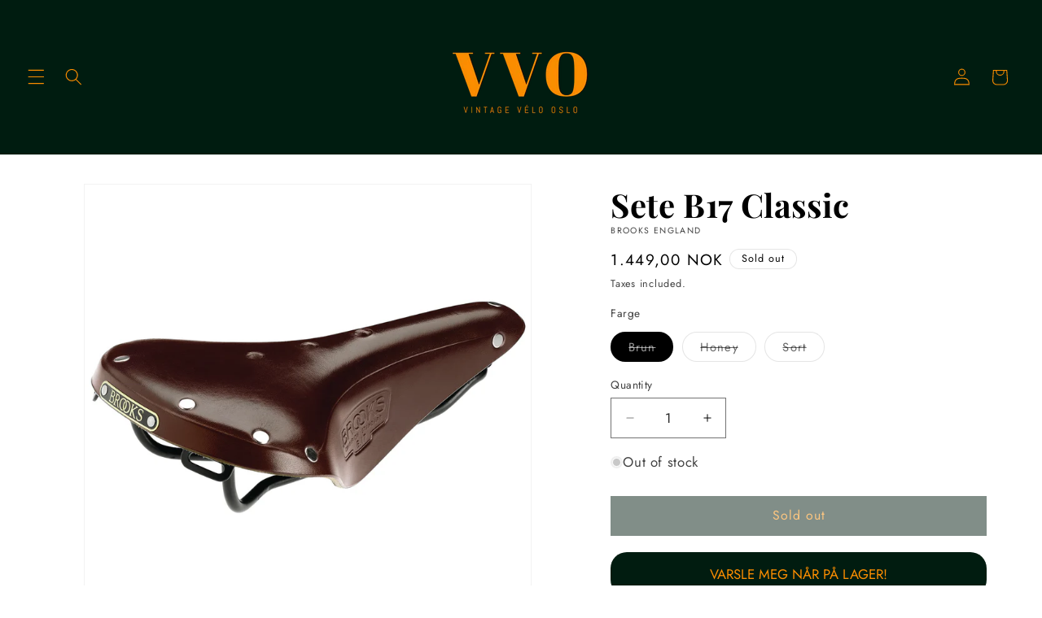

--- FILE ---
content_type: image/svg+xml
request_url: https://vintagevelo.no/cdn/shop/files/Payment.svg?v=1676918096
body_size: -511
content:
<svg xmlns="http://www.w3.org/2000/svg" fill="none" viewBox="0 0 24 24"><path fill="#000" fill-rule="evenodd" d="M4.5 3A3.5 3.5 0 0 0 1 6.5V8h22V6.5A3.5 3.5 0 0 0 19.5 3h-15zM1 17.5V11h22v6.5a3.5 3.5 0 0 1-3.5 3.5h-15A3.5 3.5 0 0 1 1 17.5zM5 15a1 1 0 0 0-1 1v1a1 1 0 0 0 1 1h2a1 1 0 0 0 1-1v-1a1 1 0 0 0-1-1H5z" clip-rule="evenodd"/></svg>